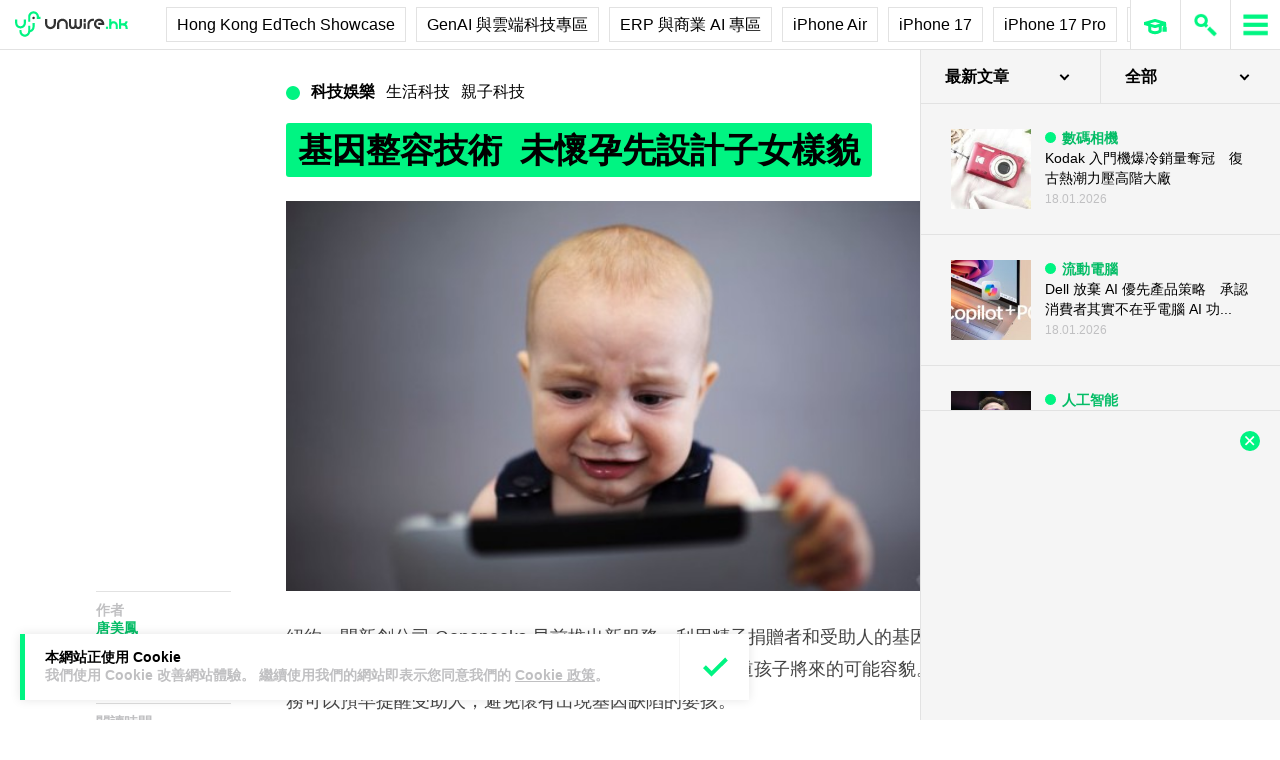

--- FILE ---
content_type: text/html; charset=utf-8
request_url: https://www.google.com/recaptcha/api2/aframe
body_size: 265
content:
<!DOCTYPE HTML><html><head><meta http-equiv="content-type" content="text/html; charset=UTF-8"></head><body><script nonce="_bE1t24rHSCFas498PB_HA">/** Anti-fraud and anti-abuse applications only. See google.com/recaptcha */ try{var clients={'sodar':'https://pagead2.googlesyndication.com/pagead/sodar?'};window.addEventListener("message",function(a){try{if(a.source===window.parent){var b=JSON.parse(a.data);var c=clients[b['id']];if(c){var d=document.createElement('img');d.src=c+b['params']+'&rc='+(localStorage.getItem("rc::a")?sessionStorage.getItem("rc::b"):"");window.document.body.appendChild(d);sessionStorage.setItem("rc::e",parseInt(sessionStorage.getItem("rc::e")||0)+1);localStorage.setItem("rc::h",'1768899197468');}}}catch(b){}});window.parent.postMessage("_grecaptcha_ready", "*");}catch(b){}</script></body></html>

--- FILE ---
content_type: application/javascript
request_url: https://unwire.hk/ads-beacon.js?ts=75736
body_size: -34
content:
// this beacon is used by Presslabs for metric computations on unwire.hk
